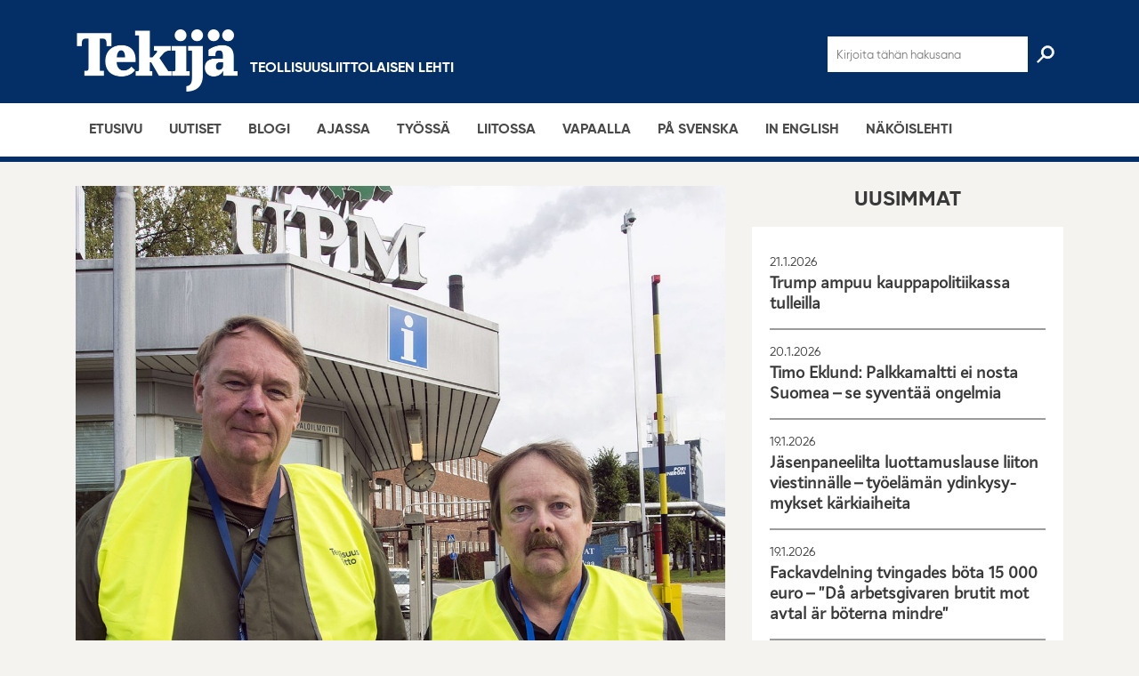

--- FILE ---
content_type: text/html; charset=UTF-8
request_url: https://tekijalehti.fi/2018/10/24/lakossa-25-27-10-upmn-seikun-sahalla-meidankin-aantamme-on-kuunneltava/
body_size: 24190
content:
<!DOCTYPE html><html lang="fi" class="no-js"><head><meta charset="UTF-8"><meta name="viewport" content="width=device-width, initial-scale=1"><link rel="profile" href="http://gmpg.org/xfn/11"><meta name='robots' content='index, follow, max-image-preview:large, max-snippet:-1, max-video-preview:-1' /><title>Lakossa UPM:n Seikun sahalla: &quot;Meidänkin ääntämme on kuunneltava!&quot; - Tekijä</title><meta name="description" content="”Maan hallitus näyttää haluavan neuvot­te­luos­a­puo­leksi vain sellaiset tahot, joiden kanssa ei tarvitse edes neuvo­tella.” Seikun sahan pääluot­ta­mus­mies Markku Mäelle irtisa­no­mis­laki oli todel­lakin viimeinen niitti ja lakon paikka, kun palkan­saajan ääntä ei maassa enää kuunnella. 24.10.2018 Markku Mäki toimii kuudetta vuotta UPM-Kymmene Oyj:n Seikun sahan pääluot­ta­mus­mie­henä Porissa. Saha on yksi Teolli­suus­liiton&hellip;" /><link rel="canonical" href="https://tekijalehti.fi/2018/10/24/lakossa-25-27-10-upmn-seikun-sahalla-meidankin-aantamme-on-kuunneltava/" /><meta property="og:locale" content="fi_FI" /><meta property="og:type" content="article" /><meta property="og:title" content="Lakossa UPM:n Seikun sahalla: &quot;Meidänkin ääntämme on kuunneltava!&quot; - Tekijä" /><meta property="og:description" content="”Maan hallitus näyttää haluavan neuvot­te­luos­a­puo­leksi vain sellaiset tahot, joiden kanssa ei tarvitse edes neuvo­tella.” Seikun sahan pääluot­ta­mus­mies Markku Mäelle irtisa­no­mis­laki oli todel­lakin viimeinen niitti ja lakon paikka, kun palkan­saajan ääntä ei maassa enää kuunnella. 24.10.2018 Markku Mäki toimii kuudetta vuotta UPM-Kymmene Oyj:n Seikun sahan pääluot­ta­mus­mie­henä Porissa. Saha on yksi Teolli­suus­liiton&hellip;" /><meta property="og:url" content="https://tekijalehti.fi/2018/10/24/lakossa-25-27-10-upmn-seikun-sahalla-meidankin-aantamme-on-kuunneltava/" /><meta property="og:site_name" content="Tekijä" /><meta property="article:published_time" content="2018-10-24T08:00:58+00:00" /><meta property="article:modified_time" content="2023-08-07T12:35:57+00:00" /><meta property="og:image" content="https://tekijalehti.fi/wp-content/uploads/2018/10/UPM_Seikku1_web.jpg" /><meta property="og:image:width" content="1500" /><meta property="og:image:height" content="1500" /><meta property="og:image:type" content="image/jpeg" /><meta name="author" content="teollisuusliitto" /><meta name="twitter:card" content="summary_large_image" /><meta name="twitter:label1" content="Kirjoittanut" /><meta name="twitter:data1" content="teollisuusliitto" /><meta name="twitter:label2" content="Arvioitu lukuaika" /><meta name="twitter:data2" content="5 minuuttia" /> <script type="application/ld+json" class="yoast-schema-graph">{"@context":"https://schema.org","@graph":[{"@type":"Article","@id":"https://tekijalehti.fi/2018/10/24/lakossa-25-27-10-upmn-seikun-sahalla-meidankin-aantamme-on-kuunneltava/#article","isPartOf":{"@id":"https://tekijalehti.fi/2018/10/24/lakossa-25-27-10-upmn-seikun-sahalla-meidankin-aantamme-on-kuunneltava/"},"author":{"name":"teollisuusliitto","@id":"https://tekijalehti.fi/#/schema/person/997699a1ea62ded30939af37aac3c624"},"headline":"Lakossa UPM:n Seikun sahalla: ”Meidänkin ääntämme on kuunneltava!”","datePublished":"2018-10-24T08:00:58+00:00","dateModified":"2023-08-07T12:35:57+00:00","mainEntityOfPage":{"@id":"https://tekijalehti.fi/2018/10/24/lakossa-25-27-10-upmn-seikun-sahalla-meidankin-aantamme-on-kuunneltava/"},"wordCount":875,"image":{"@id":"https://tekijalehti.fi/2018/10/24/lakossa-25-27-10-upmn-seikun-sahalla-meidankin-aantamme-on-kuunneltava/#primaryimage"},"thumbnailUrl":"https://tekijalehti.fi/wp-content/uploads/2018/10/UPM_Seikku1_web.jpg","keywords":["Työtaistelu"],"articleSection":["Uutinen"],"inLanguage":"fi"},{"@type":"WebPage","@id":"https://tekijalehti.fi/2018/10/24/lakossa-25-27-10-upmn-seikun-sahalla-meidankin-aantamme-on-kuunneltava/","url":"https://tekijalehti.fi/2018/10/24/lakossa-25-27-10-upmn-seikun-sahalla-meidankin-aantamme-on-kuunneltava/","name":"Lakossa UPM:n Seikun sahalla: \"Meidänkin ääntämme on kuunneltava!\" - Tekijä","isPartOf":{"@id":"https://tekijalehti.fi/#website"},"primaryImageOfPage":{"@id":"https://tekijalehti.fi/2018/10/24/lakossa-25-27-10-upmn-seikun-sahalla-meidankin-aantamme-on-kuunneltava/#primaryimage"},"image":{"@id":"https://tekijalehti.fi/2018/10/24/lakossa-25-27-10-upmn-seikun-sahalla-meidankin-aantamme-on-kuunneltava/#primaryimage"},"thumbnailUrl":"https://tekijalehti.fi/wp-content/uploads/2018/10/UPM_Seikku1_web.jpg","datePublished":"2018-10-24T08:00:58+00:00","dateModified":"2023-08-07T12:35:57+00:00","author":{"@id":"https://tekijalehti.fi/#/schema/person/997699a1ea62ded30939af37aac3c624"},"breadcrumb":{"@id":"https://tekijalehti.fi/2018/10/24/lakossa-25-27-10-upmn-seikun-sahalla-meidankin-aantamme-on-kuunneltava/#breadcrumb"},"inLanguage":"fi","potentialAction":[{"@type":"ReadAction","target":["https://tekijalehti.fi/2018/10/24/lakossa-25-27-10-upmn-seikun-sahalla-meidankin-aantamme-on-kuunneltava/"]}]},{"@type":"ImageObject","inLanguage":"fi","@id":"https://tekijalehti.fi/2018/10/24/lakossa-25-27-10-upmn-seikun-sahalla-meidankin-aantamme-on-kuunneltava/#primaryimage","url":"https://tekijalehti.fi/wp-content/uploads/2018/10/UPM_Seikku1_web.jpg","contentUrl":"https://tekijalehti.fi/wp-content/uploads/2018/10/UPM_Seikku1_web.jpg","width":1500,"height":1500,"caption":"UPM:n Seikun sahan työsuojeluvaltuutettu Jukka Alanko (vasemmalla) ja pääluottamusmies Markku Mäki lakkopäivänä 3.10.2018. KUVA ERNO VÄLIMÄKI"},{"@type":"BreadcrumbList","@id":"https://tekijalehti.fi/2018/10/24/lakossa-25-27-10-upmn-seikun-sahalla-meidankin-aantamme-on-kuunneltava/#breadcrumb","itemListElement":[{"@type":"ListItem","position":1,"name":"Home","item":"https://tekijalehti.fi/"},{"@type":"ListItem","position":2,"name":"Lakossa UPM:n Seikun sahalla: &#8221;Meidänkin ääntämme on kuunneltava!&#8221;"}]},{"@type":"WebSite","@id":"https://tekijalehti.fi/#website","url":"https://tekijalehti.fi/","name":"Tekijä","description":"","potentialAction":[{"@type":"SearchAction","target":{"@type":"EntryPoint","urlTemplate":"https://tekijalehti.fi/?s={search_term_string}"},"query-input":{"@type":"PropertyValueSpecification","valueRequired":true,"valueName":"search_term_string"}}],"inLanguage":"fi"},{"@type":"Person","@id":"https://tekijalehti.fi/#/schema/person/997699a1ea62ded30939af37aac3c624","name":"teollisuusliitto","image":{"@type":"ImageObject","inLanguage":"fi","@id":"https://tekijalehti.fi/#/schema/person/image/","url":"https://tekijalehti.fi/wp-content/litespeed/avatar/1d218d3ebe700f850d674751ce72675d.jpg?ver=1768575606","contentUrl":"https://tekijalehti.fi/wp-content/litespeed/avatar/1d218d3ebe700f850d674751ce72675d.jpg?ver=1768575606","caption":"teollisuusliitto"}}]}</script> <link rel="alternate" type="application/rss+xml" title="Tekijä &raquo; syöte" href="https://tekijalehti.fi/feed/" /><link rel="alternate" title="oEmbed (JSON)" type="application/json+oembed" href="https://tekijalehti.fi/wp-json/oembed/1.0/embed?url=https%3A%2F%2Ftekijalehti.fi%2F2018%2F10%2F24%2Flakossa-25-27-10-upmn-seikun-sahalla-meidankin-aantamme-on-kuunneltava%2F" /><link rel="alternate" title="oEmbed (XML)" type="text/xml+oembed" href="https://tekijalehti.fi/wp-json/oembed/1.0/embed?url=https%3A%2F%2Ftekijalehti.fi%2F2018%2F10%2F24%2Flakossa-25-27-10-upmn-seikun-sahalla-meidankin-aantamme-on-kuunneltava%2F&#038;format=xml" /><style id='wp-img-auto-sizes-contain-inline-css' type='text/css'>img:is([sizes=auto i],[sizes^="auto," i]){contain-intrinsic-size:3000px 1500px}
/*# sourceURL=wp-img-auto-sizes-contain-inline-css */</style><link rel="preload" as="image" href="https://tekijalehti.fi/wp-content/themes/tekijalehti/dist/images/logo-white.png"><link rel="preload" as="image" href="https://tekijalehti.fi/wp-content/uploads/2018/10/UPM_Seikku1_web-1200x1200.jpg"><link rel="preload" as="image" href="https://tekijalehti.fi/wp-content/themes/tekijalehti/dist/images/logo-white.png"><style id='wp-emoji-styles-inline-css' type='text/css'>img.wp-smiley, img.emoji {
		display: inline !important;
		border: none !important;
		box-shadow: none !important;
		height: 1em !important;
		width: 1em !important;
		margin: 0 0.07em !important;
		vertical-align: -0.1em !important;
		background: none !important;
		padding: 0 !important;
	}
/*# sourceURL=wp-emoji-styles-inline-css */</style><link rel='stylesheet' id='wp-block-library-css' href='https://tekijalehti.fi/wp-includes/css/dist/block-library/style.min.css?ver=6.9' type='text/css' media='all' /><style id='global-styles-inline-css' type='text/css'>:root{--wp--preset--aspect-ratio--square: 1;--wp--preset--aspect-ratio--4-3: 4/3;--wp--preset--aspect-ratio--3-4: 3/4;--wp--preset--aspect-ratio--3-2: 3/2;--wp--preset--aspect-ratio--2-3: 2/3;--wp--preset--aspect-ratio--16-9: 16/9;--wp--preset--aspect-ratio--9-16: 9/16;--wp--preset--color--black: #000000;--wp--preset--color--cyan-bluish-gray: #abb8c3;--wp--preset--color--white: #ffffff;--wp--preset--color--pale-pink: #f78da7;--wp--preset--color--vivid-red: #cf2e2e;--wp--preset--color--luminous-vivid-orange: #ff6900;--wp--preset--color--luminous-vivid-amber: #fcb900;--wp--preset--color--light-green-cyan: #7bdcb5;--wp--preset--color--vivid-green-cyan: #00d084;--wp--preset--color--pale-cyan-blue: #8ed1fc;--wp--preset--color--vivid-cyan-blue: #0693e3;--wp--preset--color--vivid-purple: #9b51e0;--wp--preset--gradient--vivid-cyan-blue-to-vivid-purple: linear-gradient(135deg,rgb(6,147,227) 0%,rgb(155,81,224) 100%);--wp--preset--gradient--light-green-cyan-to-vivid-green-cyan: linear-gradient(135deg,rgb(122,220,180) 0%,rgb(0,208,130) 100%);--wp--preset--gradient--luminous-vivid-amber-to-luminous-vivid-orange: linear-gradient(135deg,rgb(252,185,0) 0%,rgb(255,105,0) 100%);--wp--preset--gradient--luminous-vivid-orange-to-vivid-red: linear-gradient(135deg,rgb(255,105,0) 0%,rgb(207,46,46) 100%);--wp--preset--gradient--very-light-gray-to-cyan-bluish-gray: linear-gradient(135deg,rgb(238,238,238) 0%,rgb(169,184,195) 100%);--wp--preset--gradient--cool-to-warm-spectrum: linear-gradient(135deg,rgb(74,234,220) 0%,rgb(151,120,209) 20%,rgb(207,42,186) 40%,rgb(238,44,130) 60%,rgb(251,105,98) 80%,rgb(254,248,76) 100%);--wp--preset--gradient--blush-light-purple: linear-gradient(135deg,rgb(255,206,236) 0%,rgb(152,150,240) 100%);--wp--preset--gradient--blush-bordeaux: linear-gradient(135deg,rgb(254,205,165) 0%,rgb(254,45,45) 50%,rgb(107,0,62) 100%);--wp--preset--gradient--luminous-dusk: linear-gradient(135deg,rgb(255,203,112) 0%,rgb(199,81,192) 50%,rgb(65,88,208) 100%);--wp--preset--gradient--pale-ocean: linear-gradient(135deg,rgb(255,245,203) 0%,rgb(182,227,212) 50%,rgb(51,167,181) 100%);--wp--preset--gradient--electric-grass: linear-gradient(135deg,rgb(202,248,128) 0%,rgb(113,206,126) 100%);--wp--preset--gradient--midnight: linear-gradient(135deg,rgb(2,3,129) 0%,rgb(40,116,252) 100%);--wp--preset--font-size--small: 13px;--wp--preset--font-size--medium: 20px;--wp--preset--font-size--large: 36px;--wp--preset--font-size--x-large: 42px;--wp--preset--spacing--20: 0.44rem;--wp--preset--spacing--30: 0.67rem;--wp--preset--spacing--40: 1rem;--wp--preset--spacing--50: 1.5rem;--wp--preset--spacing--60: 2.25rem;--wp--preset--spacing--70: 3.38rem;--wp--preset--spacing--80: 5.06rem;--wp--preset--shadow--natural: 6px 6px 9px rgba(0, 0, 0, 0.2);--wp--preset--shadow--deep: 12px 12px 50px rgba(0, 0, 0, 0.4);--wp--preset--shadow--sharp: 6px 6px 0px rgba(0, 0, 0, 0.2);--wp--preset--shadow--outlined: 6px 6px 0px -3px rgb(255, 255, 255), 6px 6px rgb(0, 0, 0);--wp--preset--shadow--crisp: 6px 6px 0px rgb(0, 0, 0);}:where(.is-layout-flex){gap: 0.5em;}:where(.is-layout-grid){gap: 0.5em;}body .is-layout-flex{display: flex;}.is-layout-flex{flex-wrap: wrap;align-items: center;}.is-layout-flex > :is(*, div){margin: 0;}body .is-layout-grid{display: grid;}.is-layout-grid > :is(*, div){margin: 0;}:where(.wp-block-columns.is-layout-flex){gap: 2em;}:where(.wp-block-columns.is-layout-grid){gap: 2em;}:where(.wp-block-post-template.is-layout-flex){gap: 1.25em;}:where(.wp-block-post-template.is-layout-grid){gap: 1.25em;}.has-black-color{color: var(--wp--preset--color--black) !important;}.has-cyan-bluish-gray-color{color: var(--wp--preset--color--cyan-bluish-gray) !important;}.has-white-color{color: var(--wp--preset--color--white) !important;}.has-pale-pink-color{color: var(--wp--preset--color--pale-pink) !important;}.has-vivid-red-color{color: var(--wp--preset--color--vivid-red) !important;}.has-luminous-vivid-orange-color{color: var(--wp--preset--color--luminous-vivid-orange) !important;}.has-luminous-vivid-amber-color{color: var(--wp--preset--color--luminous-vivid-amber) !important;}.has-light-green-cyan-color{color: var(--wp--preset--color--light-green-cyan) !important;}.has-vivid-green-cyan-color{color: var(--wp--preset--color--vivid-green-cyan) !important;}.has-pale-cyan-blue-color{color: var(--wp--preset--color--pale-cyan-blue) !important;}.has-vivid-cyan-blue-color{color: var(--wp--preset--color--vivid-cyan-blue) !important;}.has-vivid-purple-color{color: var(--wp--preset--color--vivid-purple) !important;}.has-black-background-color{background-color: var(--wp--preset--color--black) !important;}.has-cyan-bluish-gray-background-color{background-color: var(--wp--preset--color--cyan-bluish-gray) !important;}.has-white-background-color{background-color: var(--wp--preset--color--white) !important;}.has-pale-pink-background-color{background-color: var(--wp--preset--color--pale-pink) !important;}.has-vivid-red-background-color{background-color: var(--wp--preset--color--vivid-red) !important;}.has-luminous-vivid-orange-background-color{background-color: var(--wp--preset--color--luminous-vivid-orange) !important;}.has-luminous-vivid-amber-background-color{background-color: var(--wp--preset--color--luminous-vivid-amber) !important;}.has-light-green-cyan-background-color{background-color: var(--wp--preset--color--light-green-cyan) !important;}.has-vivid-green-cyan-background-color{background-color: var(--wp--preset--color--vivid-green-cyan) !important;}.has-pale-cyan-blue-background-color{background-color: var(--wp--preset--color--pale-cyan-blue) !important;}.has-vivid-cyan-blue-background-color{background-color: var(--wp--preset--color--vivid-cyan-blue) !important;}.has-vivid-purple-background-color{background-color: var(--wp--preset--color--vivid-purple) !important;}.has-black-border-color{border-color: var(--wp--preset--color--black) !important;}.has-cyan-bluish-gray-border-color{border-color: var(--wp--preset--color--cyan-bluish-gray) !important;}.has-white-border-color{border-color: var(--wp--preset--color--white) !important;}.has-pale-pink-border-color{border-color: var(--wp--preset--color--pale-pink) !important;}.has-vivid-red-border-color{border-color: var(--wp--preset--color--vivid-red) !important;}.has-luminous-vivid-orange-border-color{border-color: var(--wp--preset--color--luminous-vivid-orange) !important;}.has-luminous-vivid-amber-border-color{border-color: var(--wp--preset--color--luminous-vivid-amber) !important;}.has-light-green-cyan-border-color{border-color: var(--wp--preset--color--light-green-cyan) !important;}.has-vivid-green-cyan-border-color{border-color: var(--wp--preset--color--vivid-green-cyan) !important;}.has-pale-cyan-blue-border-color{border-color: var(--wp--preset--color--pale-cyan-blue) !important;}.has-vivid-cyan-blue-border-color{border-color: var(--wp--preset--color--vivid-cyan-blue) !important;}.has-vivid-purple-border-color{border-color: var(--wp--preset--color--vivid-purple) !important;}.has-vivid-cyan-blue-to-vivid-purple-gradient-background{background: var(--wp--preset--gradient--vivid-cyan-blue-to-vivid-purple) !important;}.has-light-green-cyan-to-vivid-green-cyan-gradient-background{background: var(--wp--preset--gradient--light-green-cyan-to-vivid-green-cyan) !important;}.has-luminous-vivid-amber-to-luminous-vivid-orange-gradient-background{background: var(--wp--preset--gradient--luminous-vivid-amber-to-luminous-vivid-orange) !important;}.has-luminous-vivid-orange-to-vivid-red-gradient-background{background: var(--wp--preset--gradient--luminous-vivid-orange-to-vivid-red) !important;}.has-very-light-gray-to-cyan-bluish-gray-gradient-background{background: var(--wp--preset--gradient--very-light-gray-to-cyan-bluish-gray) !important;}.has-cool-to-warm-spectrum-gradient-background{background: var(--wp--preset--gradient--cool-to-warm-spectrum) !important;}.has-blush-light-purple-gradient-background{background: var(--wp--preset--gradient--blush-light-purple) !important;}.has-blush-bordeaux-gradient-background{background: var(--wp--preset--gradient--blush-bordeaux) !important;}.has-luminous-dusk-gradient-background{background: var(--wp--preset--gradient--luminous-dusk) !important;}.has-pale-ocean-gradient-background{background: var(--wp--preset--gradient--pale-ocean) !important;}.has-electric-grass-gradient-background{background: var(--wp--preset--gradient--electric-grass) !important;}.has-midnight-gradient-background{background: var(--wp--preset--gradient--midnight) !important;}.has-small-font-size{font-size: var(--wp--preset--font-size--small) !important;}.has-medium-font-size{font-size: var(--wp--preset--font-size--medium) !important;}.has-large-font-size{font-size: var(--wp--preset--font-size--large) !important;}.has-x-large-font-size{font-size: var(--wp--preset--font-size--x-large) !important;}
/*# sourceURL=global-styles-inline-css */</style><style id='classic-theme-styles-inline-css' type='text/css'>/*! This file is auto-generated */
.wp-block-button__link{color:#fff;background-color:#32373c;border-radius:9999px;box-shadow:none;text-decoration:none;padding:calc(.667em + 2px) calc(1.333em + 2px);font-size:1.125em}.wp-block-file__button{background:#32373c;color:#fff;text-decoration:none}
/*# sourceURL=/wp-includes/css/classic-themes.min.css */</style><link rel='stylesheet' id='wp-components-css' href='https://tekijalehti.fi/wp-includes/css/dist/components/style.min.css?ver=6.9' type='text/css' media='all' /><link rel='stylesheet' id='lottiefiles-css-css' href='https://tekijalehti.fi/wp-content/plugins/lottiefiles/src/../build/lottiefiles-frontend.css.css?ver=c6466ae00cf35038b638' type='text/css' media='all' /><link rel='stylesheet' id='screen-stylesheet-css' href='https://tekijalehti.fi/wp-content/themes/tekijalehti/dist/stylesheets/screen.css?ver=1.1.6' type='text/css' media='all' /><link rel='stylesheet' id='print-stylesheet-css' href='https://tekijalehti.fi/wp-content/themes/tekijalehti/dist/stylesheets/print.css?ver=1.1.6' type='text/css' media='print' /><style id='wp-typography-custom-inline-css' type='text/css'>sub, sup{font-size: 75%;line-height: 100%}sup{vertical-align: 60%}sub{vertical-align: -10%}.amp{font-family: Baskerville, "Goudy Old Style", Palatino, "Book Antiqua", "Warnock Pro", serif;font-size: 1.1em;font-style: italic;font-weight: normal;line-height: 1em}.caps{font-size: 90%}.dquo{margin-left: -0.4em}.quo{margin-left: -0.2em}.pull-single{margin-left: -0.15em}.push-single{margin-right: 0.15em}.pull-double{margin-left: -0.38em}.push-double{margin-right: 0.38em}
/*# sourceURL=wp-typography-custom-inline-css */</style><style id='wp-typography-safari-font-workaround-inline-css' type='text/css'>body {-webkit-font-feature-settings: "liga";font-feature-settings: "liga";-ms-font-feature-settings: normal;}
/*# sourceURL=wp-typography-safari-font-workaround-inline-css */</style> <script type="text/javascript" src="https://tekijalehti.fi/wp-content/plugins/lottiefiles/src/../build/frontend-helper.js?ver=c6466ae00cf35038b638" id="lottiefiles-block-frontend-js"></script> <script type="text/javascript" src="https://tekijalehti.fi/wp-includes/js/jquery/jquery.min.js?ver=3.7.1" id="jquery-core-js"></script> <script type="text/javascript" src="https://tekijalehti.fi/wp-includes/js/jquery/jquery-migrate.min.js?ver=3.4.1" id="jquery-migrate-js"></script> <link rel="https://api.w.org/" href="https://tekijalehti.fi/wp-json/" /><link rel="alternate" title="JSON" type="application/json" href="https://tekijalehti.fi/wp-json/wp/v2/posts/3900" /><link rel="EditURI" type="application/rsd+xml" title="RSD" href="https://tekijalehti.fi/xmlrpc.php?rsd" /><meta name="generator" content="WordPress 6.9" /><link rel='shortlink' href='https://tekijalehti.fi/?p=3900' />
<style type="text/css">/* Fluid Video Embeds */
.fve-video-wrapper {
    position: relative;
    overflow: hidden;
    height: 0;
    background-color: transparent;
    padding-bottom: 56.25%;
    margin: 0.5em 0;
}
.fve-video-wrapper iframe,
.fve-video-wrapper object,
.fve-video-wrapper embed {
    position: absolute;
    display: block;
    top: 0;
    left: 0;
    width: 100%;
    height: 100%;
}
.fve-video-wrapper a.hyperlink-image {
    position: relative;
    display: none;
}
.fve-video-wrapper a.hyperlink-image img {
    position: relative;
    z-index: 2;
    width: 100%;
}
.fve-video-wrapper a.hyperlink-image .fve-play-button {
    position: absolute;
    left: 35%;
    top: 35%;
    right: 35%;
    bottom: 35%;
    z-index: 3;
    background-color: rgba(40, 40, 40, 0.75);
    background-size: 100% 100%;
    border-radius: 10px;
}
.fve-video-wrapper a.hyperlink-image:hover .fve-play-button {
    background-color: rgba(0, 0, 0, 0.85);
}</style>
 <script>(function(html){html.className = html.className.replace(/\bno-js\b/,'js')})(document.documentElement);</script>  <script async src="https://www.googletagmanager.com/gtag/js?id=UA-19234355-14"></script> <script>window.dataLayer = window.dataLayer || [];
  function gtag(){dataLayer.push(arguments);}
  gtag('js', new Date());

  gtag('config', 'UA-19234355-14', {'anonymize_ip': true});</script><link rel="icon" href="https://tekijalehti.fi/wp-content/uploads/2022/01/cropped-Tekija_logo_favicon-1-32x32.png" sizes="32x32" /><link rel="icon" href="https://tekijalehti.fi/wp-content/uploads/2022/01/cropped-Tekija_logo_favicon-1-192x192.png" sizes="192x192" /><link rel="apple-touch-icon" href="https://tekijalehti.fi/wp-content/uploads/2022/01/cropped-Tekija_logo_favicon-1-180x180.png" /><meta name="msapplication-TileImage" content="https://tekijalehti.fi/wp-content/uploads/2022/01/cropped-Tekija_logo_favicon-1-270x270.png" /><style type="text/css" id="wp-custom-css">.post-content:not(.category-english) blockquote p:before {
    content: "ˮ" !important;
}

/* Vietnam-säätöä. */
.entry-content .vietnam,
.entry-content #vietnam ~ p:not( #viro ~ p ),
.entry-content #vietnam ~ *>p:not( #viro ~ *>p ),
.entry-content #vietnam ~ .armpit:not( #viro ~ .armpit ){
    font-family: Times New Roman, serif;
}

.entry-content #vietnam ~ h2:not( #viro ~ h2 ),
.entry-content #vietnam ~ .lead>*:not( #viro ~ .lead>* ){
    font-family: "Arial";
}</style><style id='id-share-buttons-inline-css' type='text/css'>.id-share-buttons {
            --share-button-size: 32px;
            --share-button-padding: 6px;
            display: inline-flex;
            align-items: center;
            flex-wrap: wrap;
            gap: 8px;
        }
        
        .id-share-btn {
            color: #fff;
            cursor: pointer;
            width: var(--share-button-size);
            height: var(--share-button-size);
            display: flex;
            align-items: center;
            justify-content: center;
            border-radius: 50%;
            padding: var(--share-button-padding);
            border: none;
            transition: transform 0.2s ease, opacity 0.2s ease;
            position: relative;
            text-decoration: none;
        }
        
        .id-share-btn:hover, 
        .id-share-btn:focus {
            transform: scale(1.1);
            opacity: 0.9;
            color: #fff;
            outline: none;
        }
        
        .id-share-btn:focus-visible {
            box-shadow: 0 0 0 2px #fff, 0 0 0 4px rgba(0, 0, 0, 0.4);
        }
        
        .id-share-btn svg {
            height: 16px;
            width: 16px;
        }
        
        .id-share-btn path {
            fill: currentColor;
        }
        
        .id-share-facebook { background-color: #1877f2; }
        .id-share-bluesky { background-color: #0285ff; }
        .id-share-linkedin { background-color: #0077b5; }
        .id-share-whatsapp { background-color: #25d366; }
        .id-share-copylink { background-color: #96a9c6; }
        
        .id-share-copylink input {
            position: absolute;
            left: -9999px;
            width: 1px;
            height: 1px;
            overflow: hidden;
        }
        
        .id-share-btn .screen-reader-text {
            border: 0;
            clip: rect(1px, 1px, 1px, 1px);
            clip-path: inset(50%);
            height: 1px;
            margin: -1px;
            overflow: hidden;
            padding: 0;
            position: absolute;
            width: 1px;
            word-wrap: normal;
        }
        
        @media (max-width: 480px) {
            .id-share-buttons {
                --share-button-size: 28px;
                --share-button-padding: 5px;
            }
        }
        
        .id-share-btn.copied {
            animation: pulse 0.5s;
        }
        
        @keyframes pulse {
            0% { transform: scale(1); }
            50% { transform: scale(1.2); }
            100% { transform: scale(1); }
        }
/*# sourceURL=id-share-buttons-inline-css */</style></head><body class="wp-singular post-template-default single single-post postid-3900 single-format-standard wp-theme-tekijalehti"><div id="page" class="site"><div class="site-inner"><header id="masthead" class="site-header" role="banner"><div class="container"><div class="row"><div class="col-12"><div class="top-wrap"><div id="form-wrap">
<i id="exit-form" class="fa fa-arrow-left" aria-hidden="true"></i><form class="search-form" role="search" method="get" action="https://tekijalehti.fi/" autocomplete="off">
<input id="search-input" type="search" autocomplete="off" name="s" value="" placeholder="Kirjoita tähän hakusana" />
<input id="search-icon" class="header-search-toggle" type="submit" value=" "></form><div class="mob-check"></div></div><div id="header-logo-wrap">
<a href="https://tekijalehti.fi/"><img src="https://tekijalehti.fi/wp-content/themes/tekijalehti/dist/images/logo-white.png" alt="search-icon" id="header-logo" fetchpriority="high" decoding="sync">
</a><h3>Teollisuusliittolaisen lehti</h3></div><div id="nav-toggle">
<span class="line1"></span>
<span class="line2"></span>
<span class="line3"></span></div></div></div></div></div><div id="site-header-menu" class="site-header-menu category-1A375F"><nav id="site-navigation" class="main-navigation category-1A375F" role="navigation" aria-label="Päävalikko"><div class="container"><div class="menu-primary-container"><ul id="menu-primary" class="primary-menu"><li id="menu-item-15156" class="menu-item menu-item-type-post_type menu-item-object-page menu-item-home menu-item-15156"><a href="https://tekijalehti.fi/">Etusivu</a></li><li id="menu-item-9" class="menu-item menu-item-type-post_type menu-item-object-page menu-item-9"><a href="https://tekijalehti.fi/uutiset/">Uutiset</a></li><li id="menu-item-2172" class="menu-item menu-item-type-post_type menu-item-object-page menu-item-2172"><a href="https://tekijalehti.fi/blogi/">Blogi</a></li><li id="menu-item-611" class="menu-item menu-item-type-post_type menu-item-object-page menu-item-611"><a href="https://tekijalehti.fi/ajassa/">Ajassa</a></li><li id="menu-item-623" class="menu-item menu-item-type-post_type menu-item-object-page menu-item-623"><a href="https://tekijalehti.fi/tyossa/">Työssä</a></li><li id="menu-item-260" class="menu-item menu-item-type-post_type menu-item-object-page menu-item-260"><a href="https://tekijalehti.fi/liitossa/">Liitossa</a></li><li id="menu-item-720" class="menu-item menu-item-type-post_type menu-item-object-page menu-item-720"><a href="https://tekijalehti.fi/vapaalla/">Vapaalla</a></li><li id="menu-item-692" class="menu-item menu-item-type-post_type menu-item-object-page menu-item-692"><a href="https://tekijalehti.fi/svenska/">På svenska</a></li><li id="menu-item-16812" class="menu-item menu-item-type-post_type menu-item-object-page menu-item-16812"><a href="https://tekijalehti.fi/in-english/">In English</a></li><li id="menu-item-2317" class="menu-item menu-item-type-custom menu-item-object-custom menu-item-2317"><a href="https://www.lehtiluukku.fi/lehti/tekija">Näköis­lehti</a></li></ul></div></div></nav></div>
 <script async src="https://www.googletagmanager.com/gtag/js?id=G-MVP4T7TJRL"></script> <script>window.dataLayer = window.dataLayer || [];
                            function gtag(){dataLayer.push(arguments);}
                            gtag('js', new Date());
                            gtag('config', 'G-MVP4T7TJRL');</script> </header><div id="content" class="site-content"><div id="primary" class="content-area"><main id="main" class="site-main" role="main"><div class="container"><div class="row"><div class="col col-12 col-md-8"><section class="content-container"><div class="col col-12"><article id="post-3900" class="post-content post-3900 post type-post status-publish format-standard has-post-thumbnail hentry category-uutinen tag-tyotaistelu"><div class="post-thumbnail-img">
<a class="article-image-link" href="https://tekijalehti.fi/wp-content/uploads/2018/10/UPM_Seikku1_web-1200x1200.jpg"><div class="post-thumbnail">
<img width="1200" height="1200" src="https://tekijalehti.fi/wp-content/uploads/2018/10/UPM_Seikku1_web-1200x1200.jpg" class="attachment-post-thumbnail size-post-thumbnail wp-post-image" alt="" decoding="sync" fetchpriority="high" srcset="https://tekijalehti.fi/wp-content/uploads/2018/10/UPM_Seikku1_web-1200x1200.jpg 1200w, https://tekijalehti.fi/wp-content/uploads/2018/10/UPM_Seikku1_web-150x150.jpg 150w, https://tekijalehti.fi/wp-content/uploads/2018/10/UPM_Seikku1_web-300x300.jpg 300w, https://tekijalehti.fi/wp-content/uploads/2018/10/UPM_Seikku1_web-768x768.jpg 768w, https://tekijalehti.fi/wp-content/uploads/2018/10/UPM_Seikku1_web-1024x1024.jpg 1024w, https://tekijalehti.fi/wp-content/uploads/2018/10/UPM_Seikku1_web.jpg 1500w" sizes="(max-width: 709px) 85vw, (max-width: 909px) 67vw, (max-width: 1362px) 88vw, 1200px"/></div></a>
<span class="article-category-block category-1A375F"><p>Uutinen</p>            </span></div><div class="thumbnail-caption">UPM:n Seikun sahan työsuojeluvaltuutettu Jukka Alanko (vasemmalla) ja pääluottamusmies Markku Mäki lakkopäivänä 3.10.2018. KUVA ERNO VÄLIMÄKI</div><header class="entry-header"><h1 class="entry-title">Lakossa UPM:n Seikun sahalla: ”Meidänkin ääntämme on kuunneltava!”</h1><div class="date-and-tags old"><div class="tags">
<a href="https://tekijalehti.fi/tag/tyotaistelu/" class="tag">Työtaistelu</a></div></div></header><div class="entry-content"><h2>”Maan hallitus näyttää haluavan neuvot­te­luos­a­puo­leksi vain sellaiset tahot, joiden kanssa ei tarvitse edes neuvo­tella.” Seikun sahan pääluot­ta­mus­mies Markku Mäelle irtisa­no­mis­laki oli todel­lakin viimeinen niitti ja lakon paikka, kun palkan­saajan ääntä ei maassa enää kuunnella.</h2><p><em>24.10.2018</em></p><p><strong>Markku Mäki </strong>toimii kuudetta vuotta UPM-Kymmene Oyj:n Seikun sahan pääluot­ta­mus­mie­henä Porissa. Saha on yksi Teolli­suus­liiton tämän viikon lakkotaloista.</p><p>– Minulle henki­lö­koh­tai­sesti lakon syinä ovat nämä toistuvat ja jatkuvat heiken­nykset palkan­saajan asemaan. On tehty heiken­nyksiä työttö­mien, pitkä­ai­kais­työt­tö­mien ja lapsi­per­heiden asemaan. Näitä tulee aina vain lisää ja lisää. Eikä tämä tähän (irtisa­no­mis­la­kiin) jää, sitä on ihan turha kuvitella. Se on nyt nähty, mitä sieltä tulee, Mäki sanoo viitaten Sipilän halli­tuksen toimin­ta­mal­liin koko sen valta­kauden ajalta.</p><p>Hallitus ei halua kuunnella työnte­ki­jöitä edustavia ammat­ti­liit­toja, olipa liitoilla miten perus­tel­tuja tai järkeviä ehdotuksia tahansa, Mäki arvioi. Sipilä tuntuu keskus­te­levan vain niiden kanssa, jotka toivovat halli­tuk­selta yrittä­jille ja osakkee­no­mis­ta­jille myönteisiä päätöksiä. Yrittä­jä­taus­tainen Sipilä neuvot­telee taval­laan mieluimmin itsensä kanssa, koska sopimuk­seen pääse­minen on niin nopeaa ja vaivatonta.</p><p>Kansa­kunnan valtaisan suuren joukon edusmiehet ja ‑naiset on näin suljettu pois neuvot­te­lu­pöy­distä. Nimeno­maan kolmi­kan­ta­neu­vot­telut ovat kuitenkin olleet nosta­massa Suomea. Yhdessä sopiminen on ollut yksi raken­nuse­le­mentti kautta maailman kuulussa ja arvos­te­tussa pohjois­mai­sessa yhteiskuntamallissa.</p><h2>NIILTÄ OTETTU, JOILLA MUUTENKIN VÄHÄN</h2><p>Aktii­vi­malli ykkönen on yksi osoitus siitä rankai­se­misen johta­vasta periaat­teesta, jolla Sipilä näyttää haluavan maata hallita. Malli on alentanut hyvin suurelta osalta työttömiä heidän jo muutenkin pieniä päivärahojaan.</p><p>– Monet työttömät eivät saavuta aktii­vi­mallin ehtoja, vaikka haluai­si­vatkin, Mäki muistuttaa.</p><p>Tilas­tojen ja tutki­musten mukaan häviävän pieni joukko työttö­mistä huiputtaa millään lailla tukijär­jes­telmää. Tästä huoli­matta kollek­tii­vinen rangaistus lange­te­taan kaikille.</p><p>– Minusta tämä on väärä tie hoitaa asioita, Mäki summaa.</p><p>Palkan­saa­jien asemaa on heiken­netty heiken­tä­mis­tään. Yleinen ilmapiiri on luotu sellai­seksi, että yrittä­jien edustaja on kehdannut sanoa julki­sesti televi­siossa, että työntekijä on yrittä­jälle ”riski”.</p><p>– Työntekijä on voima­vara! Firma ei menesty, ellei ole työnte­ki­jöitä. He tekevät tuotteet, jotka tuovat rahat yrittäjälle.</p><p>Irtisa­no­mis­laki on Mäestä kelvoton useam­masta syystä. Nytkään Suomessa ei ole erityisen kireitä säädöksiä irtisa­no­mi­sesta muihin maihin verrat­tuna. Ja aina ennen irtisa­no­mista pitäisi ensin käyttää kaikki keinot neuvoista ja opastuk­sesta alkaen, jotta työntekijä voisi hoitaa työnsä.</p><p>– Ja aivan kuten on monen­laisia työnte­ki­jöitä, on myös monen­laisia työnantajia.</p><figure id="attachment_3903" aria-describedby="caption-attachment-3903" style="width: 840px" class="wp-caption alignnone"><img data-lazyloaded="1" data-placeholder-resp="840x560" src="data:image/svg+xml,%3Csvg%20xmlns%3D%22http%3A%2F%2Fwww.w3.org%2F2000%2Fsvg%22%20width%3D%22840%22%20height%3D%22560%22%20viewBox%3D%220%200%20840%20560%22%3E%3Cfilter%20id%3D%22c%22%3E%3CfeGaussianBlur%20stdDeviation%3D%2255%22%20%2F%3E%3C%2Ffilter%3E%3Cpath%20fill%3D%22%238c8d83%22%20d%3D%22M0%200h840v557H0z%22%2F%3E%3Cg%20filter%3D%27url(%23c)%27%20fill-opacity%3D%27.5%27%3E%3Cellipse%20fill%3D%22%23fff%22%20fill-opacity%3D%22.5%22%20rx%3D%221%22%20ry%3D%221%22%20transform%3D%22rotate(-24.3%20336.8%20-845)%20scale(325.13248%20164.04534)%22%2F%3E%3Cellipse%20fill%3D%22%231c1b25%22%20fill-opacity%3D%22.5%22%20rx%3D%221%22%20ry%3D%221%22%20transform%3D%22matrix(-35.68994%20-151.65222%20265.56174%20-62.4975%20793%20269)%22%2F%3E%3Cellipse%20fill%3D%22%231d1c22%22%20fill-opacity%3D%22.5%22%20rx%3D%221%22%20ry%3D%221%22%20transform%3D%22matrix(-336.93%20-78.8574%2025.9373%20-110.82099%20109%20480.3)%22%2F%3E%3Cellipse%20fill%3D%22%23fff%22%20fill-opacity%3D%22.5%22%20rx%3D%221%22%20ry%3D%221%22%20transform%3D%22matrix(38.64038%2091.91198%20-220.94831%2092.88806%20387.8%2073)%22%2F%3E%3C%2Fg%3E%3C%2Fsvg%3E" decoding="async" class="wp-image-3903 size-large" data-src="http://tekijalehti.fi/wp-content/uploads/2018/10/UPM_Seikku2_web-1024x683.jpg" alt width="840" height="560" data-srcset="https://tekijalehti.fi/wp-content/uploads/2018/10/UPM_Seikku2_web-1024x683.jpg 1024w, https://tekijalehti.fi/wp-content/uploads/2018/10/UPM_Seikku2_web-300x200.jpg 300w, https://tekijalehti.fi/wp-content/uploads/2018/10/UPM_Seikku2_web-768x512.jpg 768w, https://tekijalehti.fi/wp-content/uploads/2018/10/UPM_Seikku2_web-1200x800.jpg 1200w, https://tekijalehti.fi/wp-content/uploads/2018/10/UPM_Seikku2_web.jpg 1500w" data-sizes="(max-width: 709px) 85vw, (max-width: 909px) 67vw, (max-width: 1362px) 62vw, 840px"><noscript><img decoding="async" class="wp-image-3903 size-large" src="http://tekijalehti.fi/wp-content/uploads/2018/10/UPM_Seikku2_web-1024x683.jpg" alt width="840" height="560" srcset="https://tekijalehti.fi/wp-content/uploads/2018/10/UPM_Seikku2_web-1024x683.jpg 1024w, https://tekijalehti.fi/wp-content/uploads/2018/10/UPM_Seikku2_web-300x200.jpg 300w, https://tekijalehti.fi/wp-content/uploads/2018/10/UPM_Seikku2_web-768x512.jpg 768w, https://tekijalehti.fi/wp-content/uploads/2018/10/UPM_Seikku2_web-1200x800.jpg 1200w, https://tekijalehti.fi/wp-content/uploads/2018/10/UPM_Seikku2_web.jpg 1500w" sizes="(max-width: 709px) 85vw, (max-width: 909px) 67vw, (max-width: 1362px) 62vw, 840px"></noscript><figcaption id="caption-attachment-3903" class="wp-caption-text">UPM:n Seikun sahan työsuo­je­lu­val­tuu­tettu Jukka Alanko ja pääluot­ta­mus­mies Markku Mäki (keskellä) antavat haastat­telua lakko­päi­vänä 3.10. Satakunnan Kansan Sakari Muuri­selle. KUVA ERNO VÄLIMÄKI</figcaption></figure><h2>MITEN KÄÄNNYTÄÄN OIKEALLE TIELLE?</h2><p>Pääluot­ta­mus­mies Mäki kuvailee, että yhteis­kun­taan pitää taas luoda luotta­muksen ilmapiiri, jossa kaikilla on mahdol­li­suus uskoa tulevaisuuteen.</p><p>– Aiemmin, kun ihminen pääsi töihin, hän pystyi luotta­maan siihen, että työt jatkuvat ja hän voi suunni­tella tulevaisuutta.</p><p>– Hän sai luottaa siihen, että työpaikka pysyy ja rahaa tulee. Hän pystyi suunnit­te­le­maan ehkä asunnon hankki­mista ja perheen perustamista.</p><p>– Nyt tarjo­taan pätkä­töitä, joita jatke­taan aina uudes­taan, vaikka työ olisikin vakinaista. Nyt duunaria katso­taan kieroon, vaikka hän tekisi hommansa. Häneltä halutaan ottaa kaikki edut pois, Mäki toteaa.</p><p>– Tässä meidän yhteis­kun­nas­samme täytyy kuitenkin aina saada määrätty määrä rahaa, jotta saa ruokaa ja asunnon. Ei tämä käy niin kuten eräs monen yhtiön halli­tuk­sessa oleva liike­mies ehdotti. Hänen mukaansa työnte­kijät eivät tarvitse mitään kunnon palkkoja, kun he voivat sitten hakea tukia.</p><p>Mäki pitääkin näitä ajatuksia melkoisen ”hauskoina”, kun mies on itse aina vastus­tanut kaiken­laista yhteis­kunnan tukipo­li­tiikkaa. Palkkojen polke­minen ja palkan­saa­jien aseman heiken­nykset eivät siis Mäelle käy, vaan myöntei­syyden kautta pitää yhteis­kun­taamme taas paimentaa vakaam­malle polulle.</p><p>– Luotta­muksen ilmapiiri hyödyttää myös työnan­tajaa. Suomen maasta löytyy nykyi­sinkin semmoisia firmoja, joissa jaetaan kannus­timia työnte­ki­jöille. Työnte­ki­jöille annetaan etuja, ja ne poikivat hyvää takaisin työnan­ta­jalle, Mäki alleviivaa.</p><p>Nykyti­lan­teen täsmä­avuksi Mäellä on muutama ehdotus.</p><p>– Laite­taan koeaika ulottu­maan myös maan halli­tuk­seen. On nähty, millainen tyyppi siellä on. On nähty, ettei siitä mitään tule. Sipilän hallitus on huono työntekijä ja Suomen kansa on työnan­taja. Irtisa­no­taan Sipilä ja otetaan uusi tilalle.</p><p>– Ei muuta kuin ehdotus irtisa­no­mis­laista kokonaan pois. Ja sitten pohti­maan, miten oikeasti saadaan ihmisiä työllistettyä.</p><p>TEKSTI <strong>SUVI SAJANIEMI<br>
</strong>KUVAT <strong>ERNO VÄLIMÄKI</strong></p><p>&nbsp;</p><p><strong>TAUSTA</strong></p><p><strong><u><a href="https://www.teollisuusliitto.fi/2018/08/teollisuusliitto-aloittaa-jarjestolliset-toimet-hallitusta-vastaan/" target="_blank" rel="noopener">Teolli­suus­liiton hallitus päätti 24.8. mitta­vista, vaiheit­tain etene­vistä toimista päämi­nis­teri Juha Sipilän halli­tusta vastaan.</a></u></strong></p><p><strong><u><a href="https://www.teollisuusliitto.fi/2018/09/teollisuusliiton-aloille-ylityokielto/" target="_blank" rel="noopener">Ensim­mäinen vaihe eli ylityö­kielto astui voimaan 17.9. ja jatkuu 26.10. asti.</a></u></strong></p><p><strong><u><a href="https://www.teollisuusliitto.fi/2018/09/osalla-teollisuusliiton-tyopaikosta-alkaa-lakko-keskiviikkona-3-10/" target="_blank" rel="noopener">Toinen vaihe eli lakko­päivä 3.10. pysäytti työt noin 150 liiton toimia­lojen työpai­kalla, joista oli lakossa noin 22 000 työntekijää.</a></u></strong></p><p><strong><a href="https://www.teollisuusliitto.fi/tyoelama/tyotaistelu/" target="_blank" rel="noopener">Kolmas vaihe on kolmen päivän lakot valikoi­duilla työpai­koilla viikoilla 43–45. Viikolla 43 lakossa on&nbsp;puutuote- ja erityi­sa­lojen sekto­reilla noin 7 000 työnte­kijää ja 90 toimi­paikkaa eri yrityksistä.</a></strong></p><p><strong><u><a href="https://tekijalehti.fi/2018/09/03/tyontekijoiden-aseman-heikentaminen-on-pysaytettava/" target="_blank" rel="noopener">Liitto harkitsee painos­tus­toi­mista luopu­mista, jos hallitus luopuu esityk­ses­tään uudeksi irtisa­no­mis­laiksi ja sitoutuu siihen, ettei se tuo enää uusia työelämää kurjis­tavia esityksiä eduskunnalle.</a></u></strong></p>
<span class="separator"></span></div><div class="share-icons"><p>Jaa artikkeli</p><div class="social sharetools into-share"><div class="id-share-buttons" role="group" aria-label="Share options"><a class=" id-share-btn id-share-facebook" href="https://www.facebook.com/sharer/sharer.php?u=https%3A%2F%2Ftekijalehti.fi%2F2018%2F10%2F24%2Flakossa-25-27-10-upmn-seikun-sahalla-meidankin-aantamme-on-kuunneltava%2F" target="_blank" rel="noopener noreferrer" aria-label="Share on Facebook" data-popup="true" data-width="368" data-height="600"><span class="screen-reader-text">Facebook</span><svg aria-hidden="true" focusable="false" xmlns="http://www.w3.org/2000/svg" viewBox="0 0 58 58"><path d="M40,58V35.57h7.57l1.13-8.78H40V21.2c0-2.54.71-4.26,4.35-4.26H49V9.1a64.2,64.2,0,0,0-6.75-.34C35.56,8.76,31,12.84,31,20.33v6.46H23.45v8.78H31V58Z"/></svg></a><a class=" id-share-btn id-share-bluesky" href="https://bsky.app/intent/compose?text=https%3A%2F%2Ftekijalehti.fi%2F2018%2F10%2F24%2Flakossa-25-27-10-upmn-seikun-sahalla-meidankin-aantamme-on-kuunneltava%2F" target="_blank" rel="noopener noreferrer" aria-label="Share on Bluesky" data-popup="true" data-width="500" data-height="600"><span class="screen-reader-text">Bluesky</span><svg aria-hidden="true" focusable="false" xmlns="http://www.w3.org/2000/svg" viewBox="0 0 512 512"><path d="M111.8 62.2C170.2 105.9 233 194.7 256 242.4c23-47.6 85.8-136.4 144.2-180.2c42.1-31.6 110.3-56 110.3 21.8c0 15.5-8.9 130.5-14.1 149.2C478.2 298 412 314.6 353.1 304.5c102.9 17.5 129.1 75.5 72.5 133.5c-107.4 110.2-154.3-27.6-166.3-62.9l0 0c-1.7-4.9-2.6-7.8-3.3-7.8s-1.6 3-3.3 7.8l0 0c-12 35.3-59 173.1-166.3 62.9c-56.5-58-30.4-116 72.5-133.5C100 314.6 33.8 298 15.7 233.1C10.4 214.4 1.5 99.4 1.5 83.9c0-77.8 68.2-53.4 110.3-21.8z"/></svg></a><a class=" id-share-btn id-share-linkedin" href="https://www.linkedin.com/shareArticle?mini=true&#038;url=https%3A%2F%2Ftekijalehti.fi%2F2018%2F10%2F24%2Flakossa-25-27-10-upmn-seikun-sahalla-meidankin-aantamme-on-kuunneltava%2F" target="_blank" rel="noopener noreferrer" aria-label="Share on LinkedIn" data-popup="true" data-width="400" data-height="500"><span class="screen-reader-text">LinkedIn</span><svg aria-hidden="true" focusable="false" xmlns="http://www.w3.org/2000/svg" viewBox="0 0 36 36"><path d="M5.4,13.5h5.35V30.68H5.4ZM8.08,5A3.1,3.1,0,1,1,5,8.05,3.09,3.09,0,0,1,8.08,5"/><path d="M14.1,13.5h5.11v2.34h.08a5.6,5.6,0,0,1,5.05-2.77c5.41,0,6.4,3.56,6.4,8.18v9.43H25.41V22.32c0-2,0-4.55-2.78-4.55s-3.2,2.17-3.2,4.41v8.5H14.1Z"/></svg></a></div></div></div></article></div></section><section><div class="more-list"><h2 class="category-1A375F">Lue myös nämä</h2><div class="row"><div class="col col-12 col-md-6 col-lg-4"><div class="read-more-wrap"><div class="content-lift half-col read-more-col">
<a class="article-link" href="https://tekijalehti.fi/2025/12/19/kaikilla-on-oikeus-hyvaan-johtamiseen-metsaalalle-tarvitaan-lisaa-esihenkiloosaamista/"><div class="lift-thumbnail"><div class="bg-lift" style="background-image: url('https://tekijalehti.fi/wp-content/uploads/2025/12/Metsajohtaminen-kuvitus-116779235-1024x683.jpg');">
<img data-lazyloaded="1" data-placeholder-resp="1024x683" src="[data-uri]" width="1024" height="683" data-src="https://tekijalehti.fi/wp-content/uploads/2025/12/Metsajohtaminen-kuvitus-116779235-1024x683.jpg"><noscript><img width="1024" height="683" src="https://tekijalehti.fi/wp-content/uploads/2025/12/Metsajohtaminen-kuvitus-116779235-1024x683.jpg"></noscript></div><div class="article-category-block theme-lift-block category__uutinen"><p>Uutinen</p></div></div><div class="read-more-title"><h3>”Kaikilla on oikeus hyvään johtamiseen” – metsäalalle tarvitaan lisää esihenkilöosaamista</h3>                    <span class="date">19.12.2025</span></div>
</a></div></div></div><div class="col col-12 col-md-6 col-lg-4"><div class="read-more-wrap"><div class="content-lift half-col read-more-col">
<a class="article-link" href="https://tekijalehti.fi/2025/12/17/teollisuudessa-kasvu-on-vauhdittumassa-pidempiaikainen-kasvu-edellyttaa-teollisia-investointeja/"><div class="lift-thumbnail"><div class="bg-lift" style="background-image: url('https://tekijalehti.fi/wp-content/uploads/2025/12/Toimialaseminaari-WEB-paakuva-1024x683.jpg');">
<img data-lazyloaded="1" data-placeholder-resp="1024x683" src="[data-uri]" width="1024" height="683" data-src="https://tekijalehti.fi/wp-content/uploads/2025/12/Toimialaseminaari-WEB-paakuva-1024x683.jpg"><noscript><img width="1024" height="683" src="https://tekijalehti.fi/wp-content/uploads/2025/12/Toimialaseminaari-WEB-paakuva-1024x683.jpg"></noscript></div><div class="article-category-block theme-lift-block category__uutinen"><p>Uutinen</p></div></div><div class="read-more-title"><h3>Teollisuudessa kasvu on vauhdittumassa  – ”Pidempiaikainen kasvu edellyttää teollisia investointeja”</h3>                    <span class="date">17.12.2025</span></div>
</a></div></div></div><div class="col col-12 col-md-6 col-lg-4"><div class="read-more-wrap"><div class="content-lift half-col read-more-col">
<a class="article-link" href="https://tekijalehti.fi/2025/12/12/teollisuus-ja-politiikka-palaavat-yhteen/"><div class="lift-thumbnail"><div class="bg-lift" style="background-image: url('https://tekijalehti.fi/wp-content/uploads/2025/12/115663159-2-1024x651.jpg');">
<img data-lazyloaded="1" data-placeholder-resp="1024x651" src="[data-uri]" width="1024" height="651" data-src="https://tekijalehti.fi/wp-content/uploads/2025/12/115663159-2-1024x651.jpg"><noscript><img width="1024" height="651" src="https://tekijalehti.fi/wp-content/uploads/2025/12/115663159-2-1024x651.jpg"></noscript></div><div class="article-category-block theme-lift-block category__uutinen"><p>Uutinen</p></div></div><div class="read-more-title"><h3>Teollisuus ja politiikka palaavat yhteen</h3>                    <span class="date">12.12.2025</span></div>
</a></div></div></div></div></div></section></div><div class="col col-12 col-md-4"><div class="black-headline"><h3 class="list-title">UUSIMMAT</h3></div><section class="content-container news-container"><div class="news-articles"><article id="post-33955" class="post-summary-short post-33955 post type-post status-publish format-standard has-post-thumbnail hentry category-ajassa tag-ilmio tag-kansantalous"><div class="recent-news-wrap"><header class="entry-header"><p>21.1.2026</p><h3 class="entry-title"><a href="https://tekijalehti.fi/2026/01/21/trump-ampuu-kauppapolitiikassa-tulleilla/" rel="bookmark">Trump ampuu kauppa­po­li­tii­kassa tulleilla</a></h3></header></div></article><article id="post-33951" class="post-summary-short post-33951 post type-post status-publish format-standard has-post-thumbnail hentry category-blogi tag-kilpailukyky tag-palkka"><div class="recent-news-wrap"><header class="entry-header"><p>20.1.2026</p><h3 class="entry-title"><a href="https://tekijalehti.fi/2026/01/20/timo-eklund-palkkamaltti-ei-nosta-suomea-se-syventaa-ongelmia/" rel="bookmark">Timo Eklund: Palkka­maltti ei nosta Suomea – se syventää ongelmia</a></h3></header></div></article><article id="post-33939" class="post-summary-short post-33939 post type-post status-publish format-standard has-post-thumbnail hentry category-liitossa tag-jasenpaneeli tag-viestinta"><div class="recent-news-wrap"><header class="entry-header"><p>19.1.2026</p><h3 class="entry-title"><a href="https://tekijalehti.fi/2026/01/19/jasenpaneelilta-luottamuslause-liiton-viestinnalle-tyoelaman-ydinkysymykset-karkiaiheita/" rel="bookmark">Jäsen­pa­nee­lilta luotta­mus­lause liiton viestin­nälle – työelämän ydinky­sy­mykset kärkiaiheita</a></h3></header></div></article><article id="post-33901" class="post-summary-short post-33901 post type-post status-publish format-standard has-post-thumbnail hentry category-svenska tag-industrifacket tag-stridsatgarder"><div class="recent-news-wrap"><header class="entry-header"><p>19.1.2026</p><h3 class="entry-title"><a href="https://tekijalehti.fi/2026/01/19/fackavdelning-tvingades-bota-15-000-euro-da-arbetsgivaren-brutit-mot-avtal-ar-boterna-mindre/" rel="bookmark">Fackav­del­ning tvingades böta 15 000 euro – ”Då arbets­gi­varen brutit mot avtal är böterna mindre”</a></h3></header></div></article></div></section></div></div></div></main></div></div><footer class="site-footer" role="contentinfo"><div class="container"><div class="row footer"><div class="footer-col col-12 col-md-6 col-lg-3"><div class="footer-contact-info">
<img src="https://tekijalehti.fi/wp-content/themes/tekijalehti/dist/images/logo-white.png" alt="Tekijä" id="footer-logo" class="footer-logo" fetchpriority="high" decoding="sync"><div class="editor-content"><p>Hakaniemenranta 1<br />
PL 107, 00531 Helsinki<br />
Puh. 020 774 001<br />
<a href="mailto:tekija@teollisuusliitto.fi">tekija@teollisuusliitto.fi</a><br />
<a href="http://www.teollisuusliitto.fi" target="_blank" rel="noopener">www.teollisuusliitto.fi</a></p></div><div class="issn-copyright hide-mobile"><p>ISSN 2489-7345</p><p>© <a href="http://www.teollisuusliitto.fi" target="_blank" rel="noopener">Teollisuusliitto ry 2026</a></p></div></div></div><div class="footer-col col-12 col-md-6 col-lg-3"><div class="footer-menu"><p><a href="https://www.teollisuusliitto.fi/liitto/yhteystiedot/viestintayksikko/tekija-lehti/" target="_blank" rel="noopener">Yhteystiedot</a></p><p><a href="https://tekijalehti.fi/2024/01/01/mediakortti2024/">Mediakortti</a></p><p><a href="https://www.lehtiluukku.fi/lehti/tekija" target="_blank" rel="noopener">Näköislehti</a></p><p><a href="https://www.teollisuusliitto.fi/liitto/tietosuoja/kayttamamme-evasteet/" target="_blank" rel="noopener">Tietosuoja</a></p></div></div><div class="footer-col col-12 col-md-6 col-lg-3"><div class="footer-editor-col"><div id="footer-editor-contact-info"><p><strong>PÄÄTOIMITTAJA:</strong><br />
Petteri Raito<br />
petteri.raito@teollisuusliitto.fi</p></div><img data-lazyloaded="1" data-placeholder-resp="328x83" src="data:image/svg+xml,%3Csvg%20xmlns%3D%22http%3A%2F%2Fwww.w3.org%2F2000%2Fsvg%22%20width%3D%22328%22%20height%3D%2283%22%20viewBox%3D%220%200%20328%2083%22%3E%3Cfilter%20id%3D%22c%22%3E%3CfeGaussianBlur%20stdDeviation%3D%2255%22%20%2F%3E%3C%2Ffilter%3E%3Cpath%20fill%3D%22%23f0f0f0%22%20d%3D%22M0%200h328v82H0z%22%2F%3E%3Cg%20filter%3D%27url(%23c)%27%20fill-opacity%3D%27.5%27%3E%3Cellipse%20fill-opacity%3D%22.5%22%20rx%3D%221%22%20ry%3D%221%22%20transform%3D%22matrix(50.07072%203.85273%20-2.03053%2026.38912%2015%206.9)%22%2F%3E%3Cpath%20fill-opacity%3D%22.5%22%20d%3D%22M-22.8-10.4l66.6-2.3.8%2024.3L-22%2014z%22%2F%3E%3Cpath%20fill%3D%22%23fff%22%20fill-opacity%3D%22.5%22%20d%3D%22M314.5-19.9L-19.9%2069.8l367.8%2032z%22%2F%3E%3Cpath%20fill%3D%22%23b0b0b0%22%20fill-opacity%3D%22.5%22%20d%3D%22M-19.9%2036.5l52.6%2018%2091-74.4z%22%2F%3E%3C%2Fg%3E%3C%2Fsvg%3E" width="328" height="83" data-src="https://tekijalehti.fi/wp-content/themes/tekijalehti/dist/images/vastuullistajournalismia.png" alt="Vastuullista journalismia" class="responsible-journalism-logo"><noscript><img width="328" height="83" src="https://tekijalehti.fi/wp-content/themes/tekijalehti/dist/images/vastuullistajournalismia.png" alt="Vastuullista journalismia" class="responsible-journalism-logo"></noscript><div id="footer-next-magazine">
Seuraava painettu Tekijä ilmestyy 4.2.2026</div></div></div><div class="footer-col col-12 col-md-6 col-lg-3"><div class="some-links footer-some">
<a href="https://www.facebook.com/Teollisuusliitto" target="_blank" class="some-link" aria-label="Facebook"><div class="some-circle facebook">
<svg xmlns="http://www.w3.org/2000/svg" viewBox="0 0 320 512">
<path d="M80 299.3V512H196V299.3h86.5l18-97.8H196V166.9c0-51.7 20.3-71.5 72.7-71.5c16.3 0 29.4 .4 37 1.2V7.9C291.4 4 256.4 0 236.2 0C129.3 0 80 50.5 80 159.4v42.1H14v97.8H80z" />
</svg></div>
</a>
<a href="https://www.youtube.com/c/Teollisuusliitto-kanava" target="_blank" class="some-link" aria-label="YouTube"><div class="some-circle youtube">
<svg xmlns="http://www.w3.org/2000/svg" xmlns:xlink="http://www.w3.org/1999/xlink" version="1.1" id="Capa_1" x="0px" y="0px" width="511.627px" height="511.627px" viewBox="0 0 511.627 511.627" style="enable-background:new 0 0 511.627 511.627;" xml:space="preserve">
<path d="M459.954,264.376c-2.471-11.233-7.949-20.653-16.416-28.264c-8.474-7.611-18.227-12.085-29.27-13.418    c-35.02-3.806-87.837-5.708-158.457-5.708c-70.618,0-123.341,1.903-158.174,5.708c-11.227,1.333-21.029,5.807-29.407,13.418    c-8.376,7.614-13.896,17.035-16.562,28.264c-4.948,22.083-7.423,55.391-7.423,99.931c0,45.299,2.475,78.61,7.423,99.93    c2.478,11.225,7.951,20.653,16.421,28.261c8.47,7.614,18.225,11.991,29.263,13.134c35.026,3.997,87.847,5.996,158.461,5.996    c70.609,0,123.44-1.999,158.453-5.996c11.043-1.143,20.748-5.52,29.126-13.134c8.377-7.607,13.897-17.036,16.56-28.261    c4.948-22.083,7.426-55.391,7.426-99.93C467.377,319.007,464.899,285.695,459.954,264.376z M165.025,293.218h-30.549v162.45    h-28.549v-162.45h-29.98v-26.837h89.079V293.218z M242.11,455.668H216.7v-15.421c-10.278,11.615-19.989,17.419-29.125,17.419    c-8.754,0-14.275-3.524-16.556-10.564c-1.521-4.568-2.286-11.519-2.286-20.844V314.627h25.41v103.924    c0,6.088,0.096,9.421,0.288,9.993c0.571,3.997,2.568,5.995,5.996,5.995c5.138,0,10.566-3.997,16.274-11.991V314.627h25.41V455.668    z M339.183,413.411c0,13.894-0.855,23.417-2.56,28.558c-3.244,10.462-9.996,15.697-20.273,15.697    c-9.137,0-17.986-5.235-26.556-15.697v13.702h-25.406v-189.29h25.406v61.955c8.189-10.273,17.036-15.413,26.556-15.413    c10.277,0,17.029,5.331,20.273,15.988c1.704,4.948,2.56,14.369,2.56,28.264V413.411z M435.685,390.003h-51.104v24.839    c0,13.134,4.374,19.697,13.131,19.697c6.279,0,10.089-3.422,11.42-10.28c0.376-1.902,0.571-7.706,0.571-17.412h25.981v3.71    c0,9.329-0.195,14.846-0.572,16.563c-0.567,5.133-2.56,10.273-5.995,15.413c-6.852,10.089-17.139,15.133-30.841,15.133    c-13.127,0-23.407-4.855-30.833-14.558c-5.517-7.043-8.275-18.083-8.275-33.12v-49.396c0-15.036,2.662-26.076,7.987-33.119    c7.427-9.705,17.61-14.558,30.557-14.558c12.755,0,22.85,4.853,30.263,14.558c5.146,7.043,7.71,18.083,7.71,33.119V390.003    L435.685,390.003z" />
<path d="M302.634,336.043c-4.38,0-8.658,2.101-12.847,6.283v85.934c4.188,4.186,8.467,6.279,12.847,6.279    c7.419,0,11.14-6.372,11.14-19.13v-60.236C313.773,342.418,310.061,336.043,302.634,336.043z" />
<path d="M397.428,336.043c-8.565,0-12.847,6.475-12.847,19.41v13.134h25.693v-13.134    C410.274,342.511,405.99,336.043,397.428,336.043z" />
<path d="M148.473,113.917v77.375h28.549v-77.375L211.563,0h-29.121l-19.41,75.089L142.759,0h-30.262    c5.33,15.99,11.516,33.785,18.559,53.391C140.003,79.656,145.805,99.835,148.473,113.917z" />
<path d="M249.82,193.291c13.134,0,23.219-4.854,30.262-14.561c5.332-7.043,7.994-18.274,7.994-33.689V95.075    c0-15.225-2.669-26.363-7.994-33.406c-7.043-9.707-17.128-14.561-30.262-14.561c-12.756,0-22.75,4.854-29.98,14.561    c-5.327,7.043-7.992,18.181-7.992,33.406v49.965c0,15.225,2.662,26.457,7.992,33.689    C227.073,188.437,237.063,193.291,249.82,193.291z M237.541,89.935c0-13.134,4.093-19.701,12.279-19.701    s12.275,6.567,12.275,19.701v59.955c0,13.328-4.089,19.985-12.275,19.985s-12.279-6.661-12.279-19.985V89.935z" />
<path d="M328.328,193.291c9.523,0,19.328-5.901,29.413-17.705v15.703h25.981V48.822h-25.981v108.777    c-5.712,8.186-11.133,12.275-16.279,12.275c-3.429,0-5.428-2.093-5.996-6.28c-0.191-0.381-0.287-3.715-0.287-9.994V48.822h-25.981    v112.492c0,9.705,0.767,16.84,2.286,21.411C313.961,189.768,319.574,193.291,328.328,193.291z" />
</svg></div>
</a>
<a href="https://bsky.app/profile/teollisuusliittory.bsky.social" target="_blank" class="some-link" aria-label="bluesky"><div class="some-circle bluesky">
<svg xmlns="http://www.w3.org/2000/svg" viewBox="0 0 512 512"><path d="M111.8 62.2C170.2 105.9 233 194.7 256 242.4c23-47.6 85.8-136.4 144.2-180.2c42.1-31.6 110.3-56 110.3 21.8c0 15.5-8.9 130.5-14.1 149.2C478.2 298 412 314.6 353.1 304.5c102.9 17.5 129.1 75.5 72.5 133.5c-107.4 110.2-154.3-27.6-166.3-62.9l0 0c-1.7-4.9-2.6-7.8-3.3-7.8s-1.6 3-3.3 7.8l0 0c-12 35.3-59 173.1-166.3 62.9c-56.5-58-30.4-116 72.5-133.5C100 314.6 33.8 298 15.7 233.1C10.4 214.4 1.5 99.4 1.5 83.9c0-77.8 68.2-53.4 110.3-21.8z"/></svg></div>
</a>
<a href="https://www.instagram.com/teollisuusliitto" target="_blank" class="some-link" aria-label="Instagram"><div class="some-circle instagram">
<svg xmlns="http://www.w3.org/2000/svg" viewBox="0 0 448 512"><path d="M224.1 141c-63.6 0-114.9 51.3-114.9 114.9s51.3 114.9 114.9 114.9S339 319.5 339 255.9 287.7 141 224.1 141zm0 189.6c-41.1 0-74.7-33.5-74.7-74.7s33.5-74.7 74.7-74.7 74.7 33.5 74.7 74.7-33.6 74.7-74.7 74.7zm146.4-194.3c0 14.9-12 26.8-26.8 26.8-14.9 0-26.8-12-26.8-26.8s12-26.8 26.8-26.8 26.8 12 26.8 26.8zm76.1 27.2c-1.7-35.9-9.9-67.7-36.2-93.9-26.2-26.2-58-34.4-93.9-36.2-37-2.1-147.9-2.1-184.9 0-35.8 1.7-67.6 9.9-93.9 36.1s-34.4 58-36.2 93.9c-2.1 37-2.1 147.9 0 184.9 1.7 35.9 9.9 67.7 36.2 93.9s58 34.4 93.9 36.2c37 2.1 147.9 2.1 184.9 0 35.9-1.7 67.7-9.9 93.9-36.2 26.2-26.2 34.4-58 36.2-93.9 2.1-37 2.1-147.8 0-184.8zM398.8 388c-7.8 19.6-22.9 34.7-42.6 42.6-29.5 11.7-99.5 9-132.1 9s-102.7 2.6-132.1-9c-19.6-7.8-34.7-22.9-42.6-42.6-11.7-29.5-9-99.5-9-132.1s-2.6-102.7 9-132.1c7.8-19.6 22.9-34.7 42.6-42.6 29.5-11.7 99.5-9 132.1-9s102.7-2.6 132.1 9c19.6 7.8 34.7 22.9 42.6 42.6 11.7 29.5 9 99.5 9 132.1s2.7 102.7-9 132.1z"/></svg></div>
</a>
<a href="https://www.linkedin.com/company/teollisuusliitto/" target="_blank" class="some-link" aria-label="LinkedIn"><div class="some-circle linkedin">
<svg xmlns="http://www.w3.org/2000/svg" viewBox="0 0 448 512"><path d="M100.3 448H7.4V148.9h92.9zM53.8 108.1C24.1 108.1 0 83.5 0 53.8a53.8 53.8 0 0 1 107.6 0c0 29.7-24.1 54.3-53.8 54.3zM447.9 448h-92.7V302.4c0-34.7-.7-79.2-48.3-79.2-48.3 0-55.7 37.7-55.7 76.7V448h-92.8V148.9h89.1v40.8h1.3c12.4-23.5 42.7-48.3 87.9-48.3 94 0 111.3 61.9 111.3 142.3V448z"/></svg></div>
</a></div><div class="issn-copyright show-mobile"><p>ISSN 2489-7345</p><p>© <a href="http://www.teollisuusliitto.fi" target="_blank" rel="noopener">Teollisuusliitto ry 2026</a></p></div></div></div></div></footer></div></div> <script type="speculationrules">{"prefetch":[{"source":"document","where":{"and":[{"href_matches":"/*"},{"not":{"href_matches":["/wp-*.php","/wp-admin/*","/wp-content/uploads/*","/wp-content/*","/wp-content/plugins/*","/wp-content/themes/tekijalehti/dist/*","/*\\?(.+)"]}},{"not":{"selector_matches":"a[rel~=\"nofollow\"]"}},{"not":{"selector_matches":".no-prefetch, .no-prefetch a"}}]},"eagerness":"conservative"}]}</script> <script type="text/javascript" src="https://tekijalehti.fi/wp-content/plugins/lottiefiles/src/../build/lottiefiles-player.js" id="lottieFilesLocalPlayer-js"></script> <script type="text/javascript" src="https://tekijalehti.fi/wp-content/plugins/lottiefiles/src/../build/lottiefiles-interactivity.js" id="lottieFilesInteractivityCDN-js"></script> <script type="text/javascript" id="intodigital-script-js-before">/*  */
window.ajaxurl = "https:\/\/tekijalehti.fi\/wp-admin\/admin-ajax.php";window.resturl = "https:\/\/tekijalehti.fi\/wp-json\/wp\/v2";
//# sourceURL=intodigital-script-js-before
/*  */</script> <script type="text/javascript" src="https://tekijalehti.fi/wp-content/themes/tekijalehti/dist/js/main.js?ver=1.1.6" id="intodigital-script-js"></script> <script type="text/javascript" src="https://tekijalehti.fi/wp-content/plugins/wp-typography/js/clean-clipboard.min.js?ver=5.11.0" id="wp-typography-cleanup-clipboard-js"></script> <script type="text/javascript" id="id-share-buttons-js-after">/*  */
(function() {
    document.addEventListener('DOMContentLoaded', function() {
        // Handle popup windows
        const shareLinks = document.querySelectorAll('.id-share-btn[data-popup="true"]');
        shareLinks.forEach(link => {
            link.addEventListener('click', function(e) {
                e.preventDefault();
                const width = this.getAttribute('data-width');
                const height = this.getAttribute('data-height');
                const left = (screen.width - width) / 2;
                const top = (screen.height - height) / 2;
                const options =
                "menubar=no,toolbar=no,resizable=yes,scrollbars=yes," +
                "width=" + width + ",height=" + height + ",left=" + left + ",top=" + top;
                window.open(this.href, '', options);
                return false;
            });
        });
        
        // Handle clipboard buttons
        const copyButtons = document.querySelectorAll('.id-share-btn[data-clipboard-text]');
        copyButtons.forEach(button => {
            button.addEventListener('click', function(e) {
                e.preventDefault();
                
                const textToCopy = this.getAttribute('data-clipboard-text');
                let success = false;
                
                // Try to use modern clipboard API first
                if (navigator.clipboard && navigator.clipboard.writeText) {
                    navigator.clipboard.writeText(textToCopy)
                        .then(() => {
                            showCopyFeedback(this, true);
                        })
                        .catch(() => {
                            // Fall back to the legacy approach
                            success = legacyCopy(this);
                            showCopyFeedback(this, success);
                        });
                } else {
                    // Use legacy approach for older browsers
                    success = legacyCopy(this);
                    showCopyFeedback(this, success);
                }
            });
        });
        
        function legacyCopy(button) {
            const input = button.querySelector('input');
            let success = false;
            
            if (!input) return false;
            
            if (navigator.userAgent.match(/ipad|ipod|iphone/i)) {
                input.contentEditable = true;
                input.readOnly = false;
                const range = document.createRange();
                range.selectNodeContents(input);
                const selection = window.getSelection();
                selection.removeAllRanges();
                selection.addRange(range);
                input.setSelectionRange(0, 999999);
                input.contentEditable = false;
                input.readOnly = true;
            } else {
                input.select();
            }
            
            try {
                success = document.execCommand('copy');
                input.blur();
            } catch(err) {
                console.error('Failed to copy text:', err);
            }
            
            return success;
        }
        
        function showCopyFeedback(button, success) {
            const message = success ? "URL copied to clipboard" : "Oops, your browser blocked copying";
            
            // Add visual feedback
            button.classList.add('copied');
            setTimeout(() => {
                button.classList.remove('copied');
            }, 1000);
            
            // Show tooltip if jQuery UI is available
            if (typeof jQuery !== 'undefined' && jQuery.fn.tooltip) {
                jQuery(button)
                    .attr('title', message)
                    .tooltip('fixTitle')
                    .tooltip('show');
                    
                setTimeout(() => {
                    jQuery(button).tooltip('hide');
                }, 2000);
            } else {
                // Create and show a simple tooltip
                const tooltip = document.createElement('span');
                tooltip.style.position = 'absolute';
                tooltip.style.background = 'rgba(0,0,0,0.8)';
                tooltip.style.color = '#fff';
                tooltip.style.padding = '5px 10px';
                tooltip.style.borderRadius = '4px';
                tooltip.style.fontSize = '12px';
                tooltip.style.bottom = '100%';
                tooltip.style.left = '50%';
                tooltip.style.transform = 'translateX(-50%)';
                tooltip.style.marginBottom = '6px';
                tooltip.style.zIndex = '1000';
                tooltip.style.whiteSpace = 'nowrap';
                tooltip.style.pointerEvents = 'none';
                tooltip.textContent = message;
                
                const buttonRect = button.getBoundingClientRect();
                
                button.style.position = 'relative';
                button.appendChild(tooltip);
                
                setTimeout(() => {
                    tooltip.remove();
                }, 2000);
            }
        }
    });
})();
//# sourceURL=id-share-buttons-js-after
/*  */</script> <script id="wp-emoji-settings" type="application/json">{"baseUrl":"https://s.w.org/images/core/emoji/17.0.2/72x72/","ext":".png","svgUrl":"https://s.w.org/images/core/emoji/17.0.2/svg/","svgExt":".svg","source":{"concatemoji":"https://tekijalehti.fi/wp-includes/js/wp-emoji-release.min.js?ver=6.9"}}</script> <script type="module">/*  */
/*! This file is auto-generated */
const a=JSON.parse(document.getElementById("wp-emoji-settings").textContent),o=(window._wpemojiSettings=a,"wpEmojiSettingsSupports"),s=["flag","emoji"];function i(e){try{var t={supportTests:e,timestamp:(new Date).valueOf()};sessionStorage.setItem(o,JSON.stringify(t))}catch(e){}}function c(e,t,n){e.clearRect(0,0,e.canvas.width,e.canvas.height),e.fillText(t,0,0);t=new Uint32Array(e.getImageData(0,0,e.canvas.width,e.canvas.height).data);e.clearRect(0,0,e.canvas.width,e.canvas.height),e.fillText(n,0,0);const a=new Uint32Array(e.getImageData(0,0,e.canvas.width,e.canvas.height).data);return t.every((e,t)=>e===a[t])}function p(e,t){e.clearRect(0,0,e.canvas.width,e.canvas.height),e.fillText(t,0,0);var n=e.getImageData(16,16,1,1);for(let e=0;e<n.data.length;e++)if(0!==n.data[e])return!1;return!0}function u(e,t,n,a){switch(t){case"flag":return n(e,"\ud83c\udff3\ufe0f\u200d\u26a7\ufe0f","\ud83c\udff3\ufe0f\u200b\u26a7\ufe0f")?!1:!n(e,"\ud83c\udde8\ud83c\uddf6","\ud83c\udde8\u200b\ud83c\uddf6")&&!n(e,"\ud83c\udff4\udb40\udc67\udb40\udc62\udb40\udc65\udb40\udc6e\udb40\udc67\udb40\udc7f","\ud83c\udff4\u200b\udb40\udc67\u200b\udb40\udc62\u200b\udb40\udc65\u200b\udb40\udc6e\u200b\udb40\udc67\u200b\udb40\udc7f");case"emoji":return!a(e,"\ud83e\u1fac8")}return!1}function f(e,t,n,a){let r;const o=(r="undefined"!=typeof WorkerGlobalScope&&self instanceof WorkerGlobalScope?new OffscreenCanvas(300,150):document.createElement("canvas")).getContext("2d",{willReadFrequently:!0}),s=(o.textBaseline="top",o.font="600 32px Arial",{});return e.forEach(e=>{s[e]=t(o,e,n,a)}),s}function r(e){var t=document.createElement("script");t.src=e,t.defer=!0,document.head.appendChild(t)}a.supports={everything:!0,everythingExceptFlag:!0},new Promise(t=>{let n=function(){try{var e=JSON.parse(sessionStorage.getItem(o));if("object"==typeof e&&"number"==typeof e.timestamp&&(new Date).valueOf()<e.timestamp+604800&&"object"==typeof e.supportTests)return e.supportTests}catch(e){}return null}();if(!n){if("undefined"!=typeof Worker&&"undefined"!=typeof OffscreenCanvas&&"undefined"!=typeof URL&&URL.createObjectURL&&"undefined"!=typeof Blob)try{var e="postMessage("+f.toString()+"("+[JSON.stringify(s),u.toString(),c.toString(),p.toString()].join(",")+"));",a=new Blob([e],{type:"text/javascript"});const r=new Worker(URL.createObjectURL(a),{name:"wpTestEmojiSupports"});return void(r.onmessage=e=>{i(n=e.data),r.terminate(),t(n)})}catch(e){}i(n=f(s,u,c,p))}t(n)}).then(e=>{for(const n in e)a.supports[n]=e[n],a.supports.everything=a.supports.everything&&a.supports[n],"flag"!==n&&(a.supports.everythingExceptFlag=a.supports.everythingExceptFlag&&a.supports[n]);var t;a.supports.everythingExceptFlag=a.supports.everythingExceptFlag&&!a.supports.flag,a.supports.everything||((t=a.source||{}).concatemoji?r(t.concatemoji):t.wpemoji&&t.twemoji&&(r(t.twemoji),r(t.wpemoji)))});
//# sourceURL=https://tekijalehti.fi/wp-includes/js/wp-emoji-loader.min.js
/*  */</script> <script>if (jQuery.fn.tooltip) {
            jQuery('.id-share-copylink').tooltip({ trigger: navigator.userAgent.match(/ipad|ipod|iphone/i) ? 'manual' : 'hover manual' });
        }
        function id_copy_link () {
            var input = this.querySelector('input'),
                msg = {
                    success: "",
                    failure: "",
                },
                msgkey = 'failure';
    
            if (navigator.userAgent.match(/ipad|ipod|iphone/i)) {
                input.contentEditable=true;
                input.readOnly=false;
                var range=document.createRange();
                range.selectNodeContents(input);
                var selection=window.getSelection();
                selection.removeAllRanges();
                selection.addRange(range);
                input.setSelectionRange(0, 999999);
                input.contentEditable=false;
                input.readOnly=true;
            } else {
                input.select();
            };
    
            try{
                if (document.execCommand('copy')) {
                    msgkey = 'success';
                }
                input.blur();
            } catch(ex) {};
    
            if (jQuery.fn.tooltip) {
                jQuery(this).attr('title', msg[msgkey]).tooltip('fixTitle').tooltip('show');
            } else {
                alert(msg[msgkey]);
            }
        }</script> <script data-no-optimize="1">window.lazyLoadOptions=Object.assign({},{threshold:300},window.lazyLoadOptions||{});!function(t,e){"object"==typeof exports&&"undefined"!=typeof module?module.exports=e():"function"==typeof define&&define.amd?define(e):(t="undefined"!=typeof globalThis?globalThis:t||self).LazyLoad=e()}(this,function(){"use strict";function e(){return(e=Object.assign||function(t){for(var e=1;e<arguments.length;e++){var n,a=arguments[e];for(n in a)Object.prototype.hasOwnProperty.call(a,n)&&(t[n]=a[n])}return t}).apply(this,arguments)}function o(t){return e({},at,t)}function l(t,e){return t.getAttribute(gt+e)}function c(t){return l(t,vt)}function s(t,e){return function(t,e,n){e=gt+e;null!==n?t.setAttribute(e,n):t.removeAttribute(e)}(t,vt,e)}function i(t){return s(t,null),0}function r(t){return null===c(t)}function u(t){return c(t)===_t}function d(t,e,n,a){t&&(void 0===a?void 0===n?t(e):t(e,n):t(e,n,a))}function f(t,e){et?t.classList.add(e):t.className+=(t.className?" ":"")+e}function _(t,e){et?t.classList.remove(e):t.className=t.className.replace(new RegExp("(^|\\s+)"+e+"(\\s+|$)")," ").replace(/^\s+/,"").replace(/\s+$/,"")}function g(t){return t.llTempImage}function v(t,e){!e||(e=e._observer)&&e.unobserve(t)}function b(t,e){t&&(t.loadingCount+=e)}function p(t,e){t&&(t.toLoadCount=e)}function n(t){for(var e,n=[],a=0;e=t.children[a];a+=1)"SOURCE"===e.tagName&&n.push(e);return n}function h(t,e){(t=t.parentNode)&&"PICTURE"===t.tagName&&n(t).forEach(e)}function a(t,e){n(t).forEach(e)}function m(t){return!!t[lt]}function E(t){return t[lt]}function I(t){return delete t[lt]}function y(e,t){var n;m(e)||(n={},t.forEach(function(t){n[t]=e.getAttribute(t)}),e[lt]=n)}function L(a,t){var o;m(a)&&(o=E(a),t.forEach(function(t){var e,n;e=a,(t=o[n=t])?e.setAttribute(n,t):e.removeAttribute(n)}))}function k(t,e,n){f(t,e.class_loading),s(t,st),n&&(b(n,1),d(e.callback_loading,t,n))}function A(t,e,n){n&&t.setAttribute(e,n)}function O(t,e){A(t,rt,l(t,e.data_sizes)),A(t,it,l(t,e.data_srcset)),A(t,ot,l(t,e.data_src))}function w(t,e,n){var a=l(t,e.data_bg_multi),o=l(t,e.data_bg_multi_hidpi);(a=nt&&o?o:a)&&(t.style.backgroundImage=a,n=n,f(t=t,(e=e).class_applied),s(t,dt),n&&(e.unobserve_completed&&v(t,e),d(e.callback_applied,t,n)))}function x(t,e){!e||0<e.loadingCount||0<e.toLoadCount||d(t.callback_finish,e)}function M(t,e,n){t.addEventListener(e,n),t.llEvLisnrs[e]=n}function N(t){return!!t.llEvLisnrs}function z(t){if(N(t)){var e,n,a=t.llEvLisnrs;for(e in a){var o=a[e];n=e,o=o,t.removeEventListener(n,o)}delete t.llEvLisnrs}}function C(t,e,n){var a;delete t.llTempImage,b(n,-1),(a=n)&&--a.toLoadCount,_(t,e.class_loading),e.unobserve_completed&&v(t,n)}function R(i,r,c){var l=g(i)||i;N(l)||function(t,e,n){N(t)||(t.llEvLisnrs={});var a="VIDEO"===t.tagName?"loadeddata":"load";M(t,a,e),M(t,"error",n)}(l,function(t){var e,n,a,o;n=r,a=c,o=u(e=i),C(e,n,a),f(e,n.class_loaded),s(e,ut),d(n.callback_loaded,e,a),o||x(n,a),z(l)},function(t){var e,n,a,o;n=r,a=c,o=u(e=i),C(e,n,a),f(e,n.class_error),s(e,ft),d(n.callback_error,e,a),o||x(n,a),z(l)})}function T(t,e,n){var a,o,i,r,c;t.llTempImage=document.createElement("IMG"),R(t,e,n),m(c=t)||(c[lt]={backgroundImage:c.style.backgroundImage}),i=n,r=l(a=t,(o=e).data_bg),c=l(a,o.data_bg_hidpi),(r=nt&&c?c:r)&&(a.style.backgroundImage='url("'.concat(r,'")'),g(a).setAttribute(ot,r),k(a,o,i)),w(t,e,n)}function G(t,e,n){var a;R(t,e,n),a=e,e=n,(t=Et[(n=t).tagName])&&(t(n,a),k(n,a,e))}function D(t,e,n){var a;a=t,(-1<It.indexOf(a.tagName)?G:T)(t,e,n)}function S(t,e,n){var a;t.setAttribute("loading","lazy"),R(t,e,n),a=e,(e=Et[(n=t).tagName])&&e(n,a),s(t,_t)}function V(t){t.removeAttribute(ot),t.removeAttribute(it),t.removeAttribute(rt)}function j(t){h(t,function(t){L(t,mt)}),L(t,mt)}function F(t){var e;(e=yt[t.tagName])?e(t):m(e=t)&&(t=E(e),e.style.backgroundImage=t.backgroundImage)}function P(t,e){var n;F(t),n=e,r(e=t)||u(e)||(_(e,n.class_entered),_(e,n.class_exited),_(e,n.class_applied),_(e,n.class_loading),_(e,n.class_loaded),_(e,n.class_error)),i(t),I(t)}function U(t,e,n,a){var o;n.cancel_on_exit&&(c(t)!==st||"IMG"===t.tagName&&(z(t),h(o=t,function(t){V(t)}),V(o),j(t),_(t,n.class_loading),b(a,-1),i(t),d(n.callback_cancel,t,e,a)))}function $(t,e,n,a){var o,i,r=(i=t,0<=bt.indexOf(c(i)));s(t,"entered"),f(t,n.class_entered),_(t,n.class_exited),o=t,i=a,n.unobserve_entered&&v(o,i),d(n.callback_enter,t,e,a),r||D(t,n,a)}function q(t){return t.use_native&&"loading"in HTMLImageElement.prototype}function H(t,o,i){t.forEach(function(t){return(a=t).isIntersecting||0<a.intersectionRatio?$(t.target,t,o,i):(e=t.target,n=t,a=o,t=i,void(r(e)||(f(e,a.class_exited),U(e,n,a,t),d(a.callback_exit,e,n,t))));var e,n,a})}function B(e,n){var t;tt&&!q(e)&&(n._observer=new IntersectionObserver(function(t){H(t,e,n)},{root:(t=e).container===document?null:t.container,rootMargin:t.thresholds||t.threshold+"px"}))}function J(t){return Array.prototype.slice.call(t)}function K(t){return t.container.querySelectorAll(t.elements_selector)}function Q(t){return c(t)===ft}function W(t,e){return e=t||K(e),J(e).filter(r)}function X(e,t){var n;(n=K(e),J(n).filter(Q)).forEach(function(t){_(t,e.class_error),i(t)}),t.update()}function t(t,e){var n,a,t=o(t);this._settings=t,this.loadingCount=0,B(t,this),n=t,a=this,Y&&window.addEventListener("online",function(){X(n,a)}),this.update(e)}var Y="undefined"!=typeof window,Z=Y&&!("onscroll"in window)||"undefined"!=typeof navigator&&/(gle|ing|ro)bot|crawl|spider/i.test(navigator.userAgent),tt=Y&&"IntersectionObserver"in window,et=Y&&"classList"in document.createElement("p"),nt=Y&&1<window.devicePixelRatio,at={elements_selector:".lazy",container:Z||Y?document:null,threshold:300,thresholds:null,data_src:"src",data_srcset:"srcset",data_sizes:"sizes",data_bg:"bg",data_bg_hidpi:"bg-hidpi",data_bg_multi:"bg-multi",data_bg_multi_hidpi:"bg-multi-hidpi",data_poster:"poster",class_applied:"applied",class_loading:"litespeed-loading",class_loaded:"litespeed-loaded",class_error:"error",class_entered:"entered",class_exited:"exited",unobserve_completed:!0,unobserve_entered:!1,cancel_on_exit:!0,callback_enter:null,callback_exit:null,callback_applied:null,callback_loading:null,callback_loaded:null,callback_error:null,callback_finish:null,callback_cancel:null,use_native:!1},ot="src",it="srcset",rt="sizes",ct="poster",lt="llOriginalAttrs",st="loading",ut="loaded",dt="applied",ft="error",_t="native",gt="data-",vt="ll-status",bt=[st,ut,dt,ft],pt=[ot],ht=[ot,ct],mt=[ot,it,rt],Et={IMG:function(t,e){h(t,function(t){y(t,mt),O(t,e)}),y(t,mt),O(t,e)},IFRAME:function(t,e){y(t,pt),A(t,ot,l(t,e.data_src))},VIDEO:function(t,e){a(t,function(t){y(t,pt),A(t,ot,l(t,e.data_src))}),y(t,ht),A(t,ct,l(t,e.data_poster)),A(t,ot,l(t,e.data_src)),t.load()}},It=["IMG","IFRAME","VIDEO"],yt={IMG:j,IFRAME:function(t){L(t,pt)},VIDEO:function(t){a(t,function(t){L(t,pt)}),L(t,ht),t.load()}},Lt=["IMG","IFRAME","VIDEO"];return t.prototype={update:function(t){var e,n,a,o=this._settings,i=W(t,o);{if(p(this,i.length),!Z&&tt)return q(o)?(e=o,n=this,i.forEach(function(t){-1!==Lt.indexOf(t.tagName)&&S(t,e,n)}),void p(n,0)):(t=this._observer,o=i,t.disconnect(),a=t,void o.forEach(function(t){a.observe(t)}));this.loadAll(i)}},destroy:function(){this._observer&&this._observer.disconnect(),K(this._settings).forEach(function(t){I(t)}),delete this._observer,delete this._settings,delete this.loadingCount,delete this.toLoadCount},loadAll:function(t){var e=this,n=this._settings;W(t,n).forEach(function(t){v(t,e),D(t,n,e)})},restoreAll:function(){var e=this._settings;K(e).forEach(function(t){P(t,e)})}},t.load=function(t,e){e=o(e);D(t,e)},t.resetStatus=function(t){i(t)},t}),function(t,e){"use strict";function n(){e.body.classList.add("litespeed_lazyloaded")}function a(){console.log("[LiteSpeed] Start Lazy Load"),o=new LazyLoad(Object.assign({},t.lazyLoadOptions||{},{elements_selector:"[data-lazyloaded]",callback_finish:n})),i=function(){o.update()},t.MutationObserver&&new MutationObserver(i).observe(e.documentElement,{childList:!0,subtree:!0,attributes:!0})}var o,i;t.addEventListener?t.addEventListener("load",a,!1):t.attachEvent("onload",a)}(window,document);</script></body></html>
<!-- Page optimized by LiteSpeed Cache @2026-01-21 15:09:15 -->

<!-- Page cached by LiteSpeed Cache 7.7 on 2026-01-21 15:09:15 -->